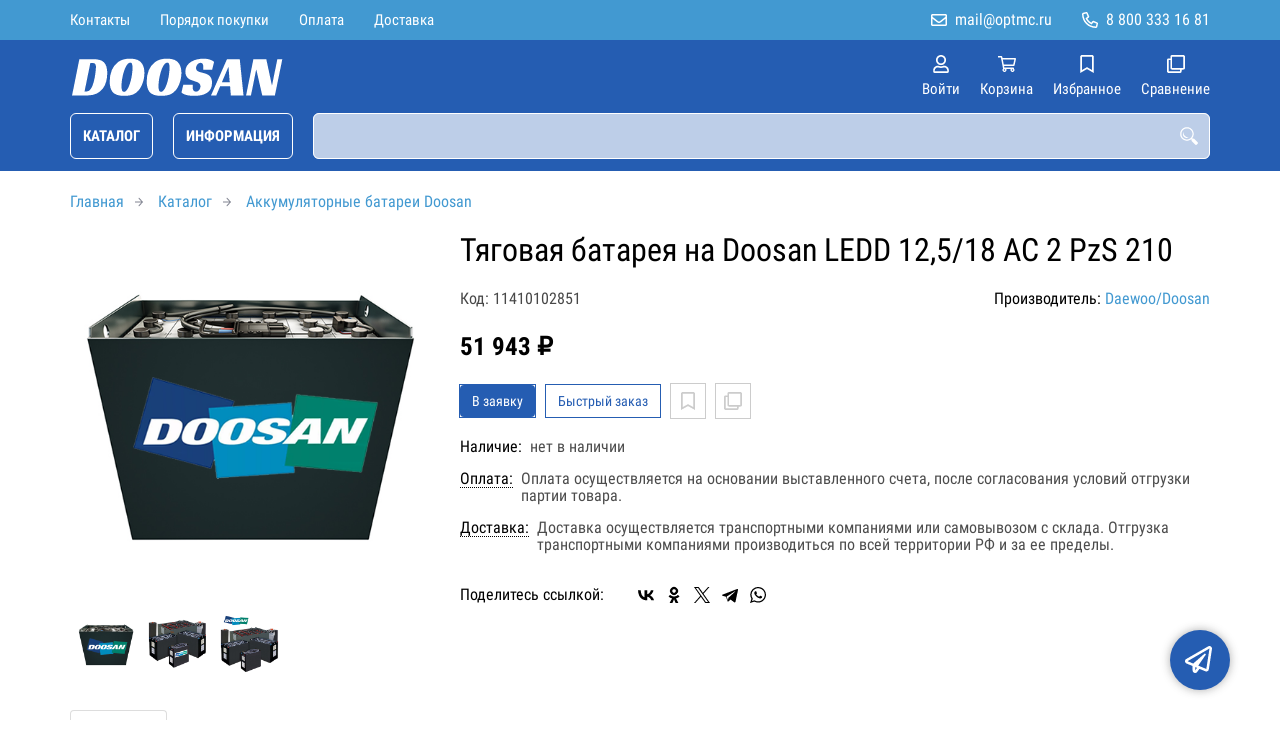

--- FILE ---
content_type: image/svg+xml
request_url: https://doosan-motors.ru/fls/img/d25fa433f6a7a7483d72e98f6c16db19.svg
body_size: 1882
content:
<svg xmlns="http://www.w3.org/2000/svg" viewBox="0 0 283.4646 226.7717">
  <defs>
    <style>
      .a {
        fill: #fff;
      }
    </style>
  </defs>
  <g>
    <path class="a" d="M2,47.913,10.8673,4.0981H28.5362a26.3623,26.3623,0,0,1,7.1265.8623A11.3841,11.3841,0,0,1,40.72,7.8242a12.5932,12.5932,0,0,1,3.0215,5.2436A26.7775,26.7775,0,0,1,44.76,21.0029,40.3054,40.3054,0,0,1,43.545,30.87a24.1646,24.1646,0,0,1-4.04,8.625,20.6761,20.6761,0,0,1-7.39,6.1064A24.7539,24.7539,0,0,1,20.8512,47.913Zm17.9971-4.83A5.0125,5.0125,0,0,0,23.84,41.1855a17.1647,17.1647,0,0,0,2.89-4.83A41.2331,41.2331,0,0,0,28.7662,29.87q.82-3.553,1.3135-6.8657t.7227-5.9336q.2292-2.6221.23-3.7261a5.8987,5.8987,0,0,0-.8213-3.3467A3.2067,3.2067,0,0,0,27.3541,8.79H24.2013L17.173,43.083Z"/>
    <path class="a" d="M72.4776,3.4082A23.3757,23.3757,0,0,1,81.64,4.9262a12.19,12.19,0,0,1,5.55,4.6919,18.22,18.22,0,0,1,2.0362,4.83,24.0562,24.0562,0,0,1,.7226,6.21,35.6018,35.6018,0,0,1-.5254,6.0717,38.4081,38.4081,0,0,1-1.478,5.8306,32.9415,32.9415,0,0,1-2.2988,5.2441,23.957,23.957,0,0,1-2.9888,4.3125,16.8045,16.8045,0,0,1-7.1265,4.9336,30.3822,30.3822,0,0,1-9.9511,1.4141,27.9942,27.9942,0,0,1-9.1958-1.2422,11.4188,11.4188,0,0,1-5.5171-4.0019,14.5868,14.5868,0,0,1-2.2661-4.8985A28.4287,28.4287,0,0,1,47.78,30.87a34.37,34.37,0,0,1,2.5947-13.6963,22.6244,22.6244,0,0,1,7.3892-9.5567,20.29,20.29,0,0,1,6.437-3.1743A29.6728,29.6728,0,0,1,72.4776,3.4082ZM65.0553,43.6347a3.9377,3.9377,0,0,0,2.8569-1.414,14.8353,14.8353,0,0,0,2.4961-3.795,40.1429,40.1429,0,0,0,2.1021-5.417A62.4913,62.4913,0,0,0,74.12,26.73q.6555-3.2424,1.0181-6.4511a52.7789,52.7789,0,0,0,.3608-5.8306,12.0572,12.0572,0,0,0-.6894-4.9336,2.1679,2.1679,0,0,0-2.0034-1.3457,4.0827,4.0827,0,0,0-2.89,1.38,15.1929,15.1929,0,0,0-2.5942,3.6914,32.5424,32.5424,0,0,0-2.1675,5.313q-.9528,3.0014-1.6421,6.1753t-1.0512,6.2793a49.7126,49.7126,0,0,0-.3614,5.727q0,3.9331.8213,5.416A2.4237,2.4237,0,0,0,65.0553,43.6347Z"/>
    <path class="a" d="M117.4708,3.4082a23.3764,23.3764,0,0,1,9.1626,1.518,12.19,12.19,0,0,1,5.55,4.6919,18.2169,18.2169,0,0,1,2.0361,4.83,24.0515,24.0515,0,0,1,.7227,6.21,35.6018,35.6018,0,0,1-.5254,6.0717,38.4317,38.4317,0,0,1-1.478,5.8306,32.9508,32.9508,0,0,1-2.2989,5.2441,23.9516,23.9516,0,0,1-2.9887,4.3125,16.8045,16.8045,0,0,1-7.1265,4.9336,30.3828,30.3828,0,0,1-9.9512,1.4141,27.9946,27.9946,0,0,1-9.1958-1.2422,11.4192,11.4192,0,0,1-5.5171-4.0019,14.5907,14.5907,0,0,1-2.2661-4.8985,28.4329,28.4329,0,0,1-.8213-7.4521,34.37,34.37,0,0,1,2.5948-13.6963,22.625,22.625,0,0,1,7.3891-9.5567,20.2923,20.2923,0,0,1,6.437-3.1743A29.674,29.674,0,0,1,117.4708,3.4082Zm-7.4224,40.2265a3.9379,3.9379,0,0,0,2.857-1.414,14.838,14.838,0,0,0,2.4961-3.795,40.13,40.13,0,0,0,2.102-5.417,62.4915,62.4915,0,0,0,1.6094-6.2788q.6555-3.2424,1.0181-6.4511a52.7789,52.7789,0,0,0,.3608-5.8306,12.0572,12.0572,0,0,0-.6894-4.9336,2.168,2.168,0,0,0-2.0035-1.3457,4.0823,4.0823,0,0,0-2.89,1.38,15.19,15.19,0,0,0-2.5942,3.6914,32.5336,32.5336,0,0,0-2.1675,5.313q-.953,3.0014-1.6421,6.1753t-1.0513,6.2793a49.7336,49.7336,0,0,0-.3613,5.727q0,3.9331.8213,5.416A2.4237,2.4237,0,0,0,110.0484,43.6347Z"/>
    <path class="a" d="M161.3468,16.7939a15.833,15.833,0,0,0,.1973-2.8291,15.742,15.742,0,0,0-.1309-2.0352,7.1675,7.1675,0,0,0-.46-1.7939,2.7378,2.7378,0,0,0-.9853-1.2422,2.975,2.975,0,0,0-1.708-.4482,4.3594,4.3594,0,0,0-2.167.5517,6.5713,6.5713,0,0,0-1.7412,1.4146,6.4286,6.4286,0,0,0-1.1817,2.001,6.6892,6.6892,0,0,0-.4277,2.38,3.938,3.938,0,0,0,.8867,2.76,6.6948,6.6948,0,0,0,2.332,1.5869,18.7706,18.7706,0,0,0,3.2842,1.0352q1.8384.4137,3.81.9658a24,24,0,0,1,3.2842,1.2422,10.15,10.15,0,0,1,2.9228,2.0351,9.3911,9.3911,0,0,1,2.0694,3.312,14.1472,14.1472,0,0,1,.788,5.0718,14.9275,14.9275,0,0,1-1.6425,7.314,13.3809,13.3809,0,0,1-4.5313,4.83,20.1372,20.1372,0,0,1-6.8642,2.6905,42.3156,42.3156,0,0,1-8.6377.8281,37.1681,37.1681,0,0,1-7.7178-.6553,25.3192,25.3192,0,0,1-4.6963-1.414,8.1845,8.1845,0,0,1-3.0215-2.07l2.2334-9.4532h11.5606q-.066.6212-.1319,1.6905t-.0654,1.69a8.01,8.01,0,0,0,.1973,1.7256,5.9179,5.9179,0,0,0,.624,1.6552,3.3856,3.3856,0,0,0,1.2148,1.2422,3.7091,3.7091,0,0,0,1.9707.4834,4.3922,4.3922,0,0,0,2.3321-.6211,5.9784,5.9784,0,0,0,1.707-1.5527,7.0153,7.0153,0,0,0,1.0508-2.07,7.4023,7.4023,0,0,0,.3613-2.2422,4.5,4.5,0,0,0-.6894-2.5527,5.9243,5.9243,0,0,0-1.8721-1.76,13.3174,13.3174,0,0,0-2.7256-1.2422q-1.544-.517-3.1856-1.0693-1.5761-.4819-3.3173-1.1729a11.159,11.159,0,0,1-3.1856-1.9321,9.9541,9.9541,0,0,1-2.3974-3.14,10.8294,10.8294,0,0,1-.9522-4.8643,12.4676,12.4676,0,0,1,2.1348-7.4175,16.7318,16.7318,0,0,1,5.3857-4.8647,23.8717,23.8717,0,0,1,7.127-2.6563,36.7591,36.7591,0,0,1,7.3564-.7934,24.4835,24.4835,0,0,1,7.9151,1.1381,14.8452,14.8452,0,0,1,5.0244,2.6568l-2.43,9.5908Z"/>
    <path class="a" d="M210.4122,47.913h-15.37l-.9189-10.9707H181.9708L177.3077,47.913h-6.3711l19.376-43.8149H205.88ZM184.1388,31.9052h9.5244l-1.5108-18.768Z"/>
    <path class="a" d="M248.5724,47.913H233.2032l-7.291-31.6709L219.4747,47.913h-5.9111l8.8672-43.8149H238.129l6.8965,32.0845,6.5029-32.0845h6.043Z"/>
  </g>
</svg>


--- FILE ---
content_type: image/svg+xml
request_url: https://doosan-motors.ru/fls/img/d25c5bad974f2a3a9baf518c6081e837.svg
body_size: 1943
content:
<svg xmlns="http://www.w3.org/2000/svg" viewBox="0 0 283.4646 43.1997">
  <defs>
    <style>
      .a {
        fill: #fff;
      }
    </style>
  </defs>
  <g>
    <path class="a" d="M2,38.89,9.068,3.965H23.152a21.0156,21.0156,0,0,1,5.6806.6875,9.0771,9.0771,0,0,1,4.0318,2.2822,10.0482,10.0482,0,0,1,2.4082,4.18,21.3562,21.3562,0,0,1,.8115,6.3247,32.1176,32.1176,0,0,1-.9688,7.8652,19.2542,19.2542,0,0,1-3.22,6.875,16.4707,16.4707,0,0,1-5.89,4.8672,19.7266,19.7266,0,0,1-8.979,1.8428Zm14.3457-3.85a3.9964,3.9964,0,0,0,3.063-1.5127,13.6928,13.6928,0,0,0,2.3037-3.8506,32.881,32.881,0,0,0,1.6231-5.17q.654-2.8316,1.0468-5.4722t.5762-4.73q.1824-2.09.1831-2.97a4.7012,4.7012,0,0,0-.6548-2.6675A2.5555,2.5555,0,0,0,22.21,7.7047H19.6964L14.0943,35.04Z"/>
    <path class="a" d="M58.1778,3.4147a18.6334,18.6334,0,0,1,7.3038,1.21,9.7191,9.7191,0,0,1,4.4238,3.74,14.4957,14.4957,0,0,1,1.623,3.85,19.167,19.167,0,0,1,.5762,4.95,28.3746,28.3746,0,0,1-.4189,4.84,30.6789,30.6789,0,0,1-1.1778,4.6475,26.32,26.32,0,0,1-1.8325,4.18A19.1024,19.1024,0,0,1,66.2931,34.27a13.3928,13.3928,0,0,1-5.6807,3.9327A24.2217,24.2217,0,0,1,52.68,39.33a22.3152,22.3152,0,0,1-7.33-.99,9.112,9.112,0,0,1-4.3975-3.19,11.628,11.628,0,0,1-1.8066-3.9043,22.6892,22.6892,0,0,1-.6543-5.94A27.4075,27.4075,0,0,1,40.56,14.3873,18.0388,18.0388,0,0,1,46.45,6.77a16.1715,16.1715,0,0,1,5.1309-2.53A23.6363,23.6363,0,0,1,58.1778,3.4147ZM52.2613,35.48a3.14,3.14,0,0,0,2.2779-1.1269,11.8582,11.8582,0,0,0,1.9892-3.0254A31.9608,31.9608,0,0,0,58.2037,27.01a49.6628,49.6628,0,0,0,1.2827-5.0049q.523-2.5846.8116-5.1426a41.8736,41.8736,0,0,0,.288-4.6474,9.6082,9.6082,0,0,0-.55-3.9327A1.7276,1.7276,0,0,0,58.44,7.21a3.2549,3.2549,0,0,0-2.3038,1.1,12.1092,12.1092,0,0,0-2.0678,2.9424A25.9675,25.9675,0,0,0,52.34,15.4874q-.7595,2.3921-1.309,4.9224t-.8374,5.0054a39.6071,39.6071,0,0,0-.2881,4.5644A9.8247,9.8247,0,0,0,50.56,34.297,1.9331,1.9331,0,0,0,52.2613,35.48Z"/>
    <path class="a" d="M94.0421,3.4147a18.6329,18.6329,0,0,1,7.3037,1.21,9.7186,9.7186,0,0,1,4.4238,3.74,14.4926,14.4926,0,0,1,1.6231,3.85,19.167,19.167,0,0,1,.5762,4.95,28.3748,28.3748,0,0,1-.419,4.84,30.6906,30.6906,0,0,1-1.1777,4.6475,26.3287,26.3287,0,0,1-1.8325,4.18,19.1027,19.1027,0,0,1-2.3824,3.4375,13.3925,13.3925,0,0,1-5.6806,3.9327A24.2223,24.2223,0,0,1,88.5445,39.33a22.3146,22.3146,0,0,1-7.33-.99,9.112,9.112,0,0,1-4.3975-3.19A11.6261,11.6261,0,0,1,75.01,31.2452a22.6849,22.6849,0,0,1-.6543-5.94,27.4075,27.4075,0,0,1,2.0678-10.9175,18.039,18.039,0,0,1,5.89-7.6177,16.171,16.171,0,0,1,5.1308-2.53A23.637,23.637,0,0,1,94.0421,3.4147ZM88.1256,35.48a3.1394,3.1394,0,0,0,2.2778-1.1269,11.8583,11.8583,0,0,0,1.9893-3.0254A31.9874,31.9874,0,0,0,94.068,27.01a49.69,49.69,0,0,0,1.2827-5.0049q.5229-2.5846.8115-5.1426A41.8754,41.8754,0,0,0,96.45,12.215a9.6082,9.6082,0,0,0-.55-3.9327A1.7277,1.7277,0,0,0,94.3038,7.21,3.2547,3.2547,0,0,0,92,8.31a12.1121,12.1121,0,0,0-2.0679,2.9424,25.9766,25.9766,0,0,0-1.728,4.2353q-.7595,2.3921-1.3091,4.9224t-.8374,5.0054A39.6071,39.6071,0,0,0,85.77,29.98a9.8247,9.8247,0,0,0,.6543,4.3174A1.9333,1.9333,0,0,0,88.1256,35.48Z"/>
    <path class="a" d="M129.0157,14.0846a12.6686,12.6686,0,0,0,.1573-2.2549,12.4631,12.4631,0,0,0-.105-1.6226,5.7179,5.7179,0,0,0-.3662-1.43,2.1823,2.1823,0,0,0-.7857-.99,2.3729,2.3729,0,0,0-1.3613-.3574,3.4786,3.4786,0,0,0-1.7275.44A5.2454,5.2454,0,0,0,123.44,8.9972a5.13,5.13,0,0,0-.9424,1.5952,5.3539,5.3539,0,0,0-.34,1.8975,3.1364,3.1364,0,0,0,.7071,2.2,5.3266,5.3266,0,0,0,1.8584,1.2651,14.9592,14.9592,0,0,0,2.6181.8252q1.4649.33,3.0367.77a19.1872,19.1872,0,0,1,2.6176.99,8.0951,8.0951,0,0,1,2.33,1.6225,7.4856,7.4856,0,0,1,1.6489,2.64,11.2677,11.2677,0,0,1,.6285,4.0424,11.9063,11.9063,0,0,1-1.3091,5.83,10.6606,10.6606,0,0,1-3.6123,3.85A16.0582,16.0582,0,0,1,127.21,38.67a33.806,33.806,0,0,1-6.8853.66,29.6462,29.6462,0,0,1-6.1518-.5225,20.1341,20.1341,0,0,1-3.7432-1.1279,6.5207,6.5207,0,0,1-2.4087-1.65l1.78-7.5342h9.2148c-.0351.3291-.07.7793-.1049,1.3467-.0352.5693-.0523,1.0176-.0523,1.3477a6.385,6.385,0,0,0,.1572,1.375,4.7378,4.7378,0,0,0,.4971,1.32,2.7139,2.7139,0,0,0,.9688.99,2.9559,2.9559,0,0,0,1.5708.3848,3.4989,3.4989,0,0,0,1.8584-.4951,4.7512,4.7512,0,0,0,1.3613-1.2373,5.6,5.6,0,0,0,.8379-1.65,5.9,5.9,0,0,0,.2881-1.7871,3.5918,3.5918,0,0,0-.55-2.0352,4.7188,4.7188,0,0,0-1.4922-1.4023,10.6418,10.6418,0,0,0-2.1729-.99q-1.23-.4131-2.5391-.8525-1.2567-.3839-2.644-.9356a8.8532,8.8532,0,0,1-2.54-1.54,7.9369,7.9369,0,0,1-1.9112-2.5025,8.6326,8.6326,0,0,1-.7588-3.8774,9.94,9.94,0,0,1,1.7017-5.9126,13.3341,13.3341,0,0,1,4.293-3.8774,19.0154,19.0154,0,0,1,5.6806-2.1172,29.2841,29.2841,0,0,1,5.8638-.6328,19.5054,19.5054,0,0,1,6.3091.9077A11.8354,11.8354,0,0,1,139.6441,6.44l-1.9375,7.645Z"/>
    <path class="a" d="M168.1261,38.89h-12.252l-.7324-8.7452h-9.6865L141.7384,38.89h-5.0791L152.1046,3.965h12.4082ZM147.1827,26.13h7.5918L153.57,11.17Z"/>
    <path class="a" d="M198.5441,38.89h-12.252l-5.8115-25.2452L175.35,38.89h-4.7119L177.7062,3.965h12.5127l5.498,25.5752L200.9,3.965h4.8174Z"/>
  </g>
</svg>
